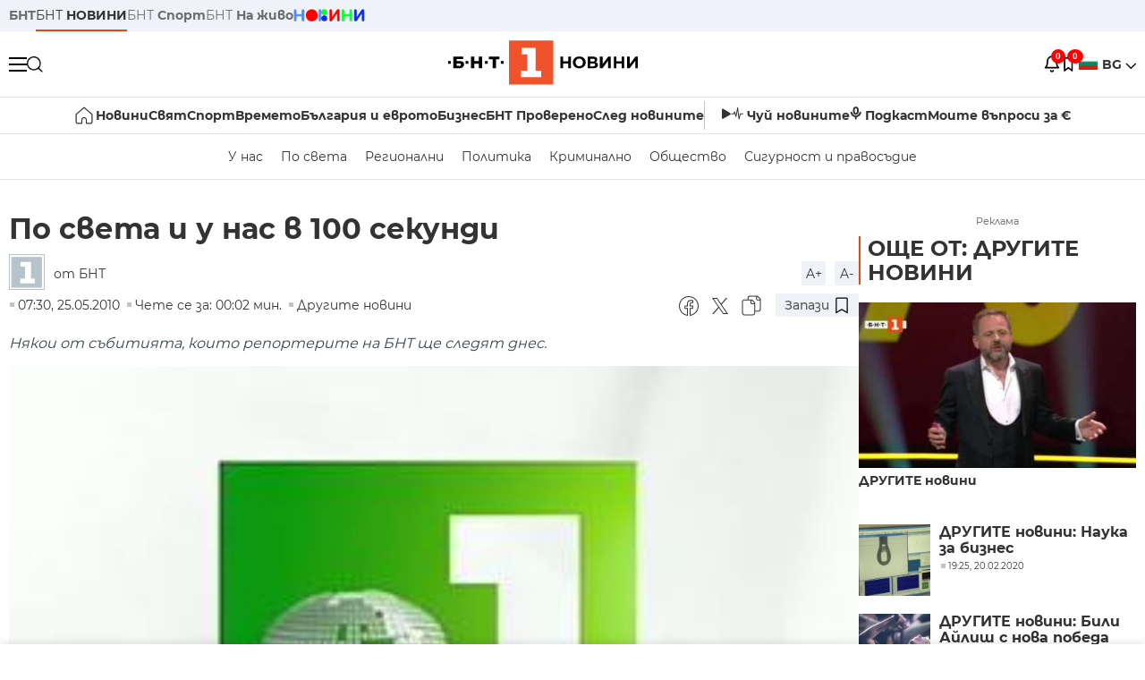

--- FILE ---
content_type: text/html; charset=utf-8
request_url: https://www.google.com/recaptcha/api2/aframe
body_size: 182
content:
<!DOCTYPE HTML><html><head><meta http-equiv="content-type" content="text/html; charset=UTF-8"></head><body><script nonce="0oVtuDzG-UF6TtclT1ML6w">/** Anti-fraud and anti-abuse applications only. See google.com/recaptcha */ try{var clients={'sodar':'https://pagead2.googlesyndication.com/pagead/sodar?'};window.addEventListener("message",function(a){try{if(a.source===window.parent){var b=JSON.parse(a.data);var c=clients[b['id']];if(c){var d=document.createElement('img');d.src=c+b['params']+'&rc='+(localStorage.getItem("rc::a")?sessionStorage.getItem("rc::b"):"");window.document.body.appendChild(d);sessionStorage.setItem("rc::e",parseInt(sessionStorage.getItem("rc::e")||0)+1);localStorage.setItem("rc::h",'1769578422742');}}}catch(b){}});window.parent.postMessage("_grecaptcha_ready", "*");}catch(b){}</script></body></html>

--- FILE ---
content_type: text/css
request_url: https://bntnews.bg/box2/css//app.css?b=1540
body_size: 12589
content:
body{
    font-family: 'Montserrat', sans-serif;
}
ul {
    margin: 0;
    padding: 0;
}
h1,h2,h3,p {margin:0;font-weight: normal;}
input, textarea, button {
    -webkit-border-radius:0;
    border-radius:0;
    padding: 0;
    outline: none;
}
button, button:focus {
   outline: none;
   border: 0;
   background: none;
}
*,
*:before,
*:after {
    box-sizing: border-box;
}
a {
    text-decoration: none;
    color: #333333;
    transition: .2s linear all;
}
/*a:active, a:focus, a:hover {
 outline: none;
 color: #E94612;
 text-decoration: underline;
}   */
.clearfix {
   zoom:1;}
.clearfix:after {
   content: "";
   display: block;
   clear: both;
   height: 0;
}
.container {
    width: 1360px;
    margin: 0 auto;
}

/* #Helper classes
================================================== */
.left {
    float: left;
}
.right {
    float: right;
}
.d-flex {
  display: flex;
}
.flex-row {
  flex-direction: row ;
}

.flex-column {
  flex-direction: column ;
}

.flex-row-reverse {
  flex-direction: row-reverse ;
}

.flex-column-reverse {
  flex-direction: column-reverse ;
}

.flex-grow-0 {
  flex-grow: 0 ;
}

.flex-grow-1 {
  flex-grow: 1 ;
}

.flex-shrink-0 {
  flex-shrink: 0 ;
}

.flex-shrink-1 {
  flex-shrink: 1 ;
}

.flex-wrap {
  flex-wrap: wrap ;
}

.flex-nowrap {
  flex-wrap: nowrap ;
}

.flex-wrap-reverse {
  flex-wrap: wrap-reverse ;
}

.justify-content-start {
  justify-content: flex-start ;
}

.justify-content-end {
  justify-content: flex-end ;
}

.justify-content-center {
  justify-content: center ;
}

.justify-content-between {
  justify-content: space-between ;
}

.justify-content-around {
  justify-content: space-around ;
}

.justify-content-evenly {
  justify-content: space-evenly ;
}

.align-items-start {
  align-items: flex-start ;
}

.align-items-end {
  align-items: flex-end ;
}

.align-items-center {
  align-items: center ;
}

.align-items-baseline {
  align-items: baseline ;
}

.align-items-stretch {
  align-items: stretch ;
}

.align-content-start {
  align-content: flex-start ;
}

.align-content-end {
  align-content: flex-end ;
}

.align-content-center {
  align-content: center ;
}

.align-content-between {
  align-content: space-between ;
}

.align-content-around {
  align-content: space-around ;
}

.align-content-stretch {
  align-content: stretch ;
}

.align-self-auto {
  align-self: auto ;
}

.align-self-start {
  align-self: flex-start ;
}

.align-self-end {
  align-self: flex-end ;
}

.align-self-center {
  align-self: center ;
}

.align-self-baseline {
  align-self: baseline ;
}

.align-self-stretch {
  align-self: stretch ;
}
.bold {
    font-weight: bold;
}
.relative {
    position: relative;
}

.absolute {
    position: absolute;
}

.invisible {
    display: none;
}
.center {
    text-align: center;
}
.pointer {
    cursor: pointer;
}
.w100 {
    width: 100%;
}

/* #Site styles
================================================== */
body {
    font-family: 'Montserrat', sans-serif;
    font-weight: normal;
    font-size: 14px;
    color: #333333;
}
header {

    background: #fff;
    z-index: 9999;
    width: 100%;
    float:left;
}
.header-top {
    height: 40px;
    background: #38454d;
}
.header-top a {
    float: left;
    line-height: 40px;
    padding-left: 30px;
    text-transform: uppercase;
    color: #fff;
    position: relative;
    font-size: 16px;
}
.header-top a.active:before, .header-top a:hover:before {
    position: absolute;
    content: "";
    width: 100%;
    height: 4px;
    background: #8d9faa;
    background-size: 25px;
    text-align: center;
    left: 15px;
    bottom: -5px;
}
.header-middle {
    padding-bottom: 2px;
}
.header-middle .logo {
    float: left;
    margin-top: 3px;
    position: relative;
}
.header-middle nav {
    margin-top: 3px;
}
.header-middle nav ul {
    list-style: none;
}
.header-middle nav ul li {
    float: left;
}
.header-middle .nav-link {
    float: left;
    position: relative;
    font-weight: 500;
    text-transform: uppercase;
    padding: 0 10px;
    font-size: 16px;
    line-height: 60px;
}
.header-middle .nav-link:hover {
    text-decoration: none;
}
.header-middle .nav-link:after {
    background: url(/box2/img/menu_dots.svg) no-repeat center;
    background-size: 26px;
    width: 100%;
    height: 20px;
    position: absolute;
    bottom: 7px;
    left: 0;
    content: "";
    opacity: 0;
}
.header-middle .nav-link:hover:after, .header-middle .nav-link.active:after {
    opacity: 1;
}
.header-middle .bell {
    margin-right: 15px;
    margin-top: 20px;
    float: left;
    position: relative;
}
.header-middle .marks{
    margin-top:20px;
    margin-right:15px;
    float:left;
}
.header-middle .marks img{
    width:20px;
    height: 20px;
}
.header-middle .bell span {
    position: absolute;
    top: -5px;
    right: -5px;
    width: 15px;
    height: 15px;
    border-radius: 50%;
    background: #e94612;
    text-align: center;
    line-height: 15px;
    color: #fff;
    font-size: 9px;
}
.header-middle .search {
    padding: 0px 6px;
    margin-right: 10px;
    border-left: 1px solid #333333;
    border-right: 1px solid #333333;
    height: 30px;
    margin-top: 15px;
}
.langeauge-wrap-nd {
    float: left;
    position: relative;
    margin-top: 0px;
}
.langeauge-wrap-nd img {
    width:12px;
}
.langeauge-wrap:after {
    position: absolute;
    content: "";
    background: url(/box2/img/down-arrow.png) no-repeat right;
    width: 20px;
    height: 20px;
    right: 5px;
    top: 0px;
    background-size: 20px;
}
.language {
    display: none;
    list-style: none;
    position: absolute;
    padding: 10px;
    top: 25px;
    left: -21px;
}
.langeauge-wrap a {
    color: #111 !important;
    text-decoration: none !important;
}
.language a {
    color: #333 !important;
}
.language.active {
    display: block;
    background: #fff;
    z-index: 999;
    width: 85px;
    padding-left: 10px;
}
.language.active li{
    padding-left:5px;
    box-sizing:border-box;
}
.language.active li:hover {
    background: #EFF3F8;
}
.langeauge-wrap.active:after {
    position: absolute;
    content: "";
    background: url(/box2/img/down-arrow.png) no-repeat right;
    width: 20px;
    height: 20px;
    right: 2px;
    top: 25px;
    background-size: 20px;
    transform: rotate(180deg);
}

.header-bottom {
    background: #e94612;
    height: 40px;
}
.header-bottom .nav-slider-wrap {
    width: 1015px;
    padding: 0 20px;
}
.header-bottom .nav-slider {
    width: 100%;
    height: 40px;
}
.header-bottom .nav-slider .swiper-slide {
    width: auto;
}
.header-bottom .nav-slider .swiper-slide a {
    color: #fff;
    font-weight: 400;
    display: flex;
    align-items: center;
    height: 40px;
}
.header-bottom .nav-slider-wrap .swiper-button-prev {
    left: -15px;
    width: 40px;
    height: 30px;
    top: 13px;
}
.header-bottom .nav-slider-wrap .swiper-button-next {
    right: -15px;
    width: 40px;
    height: 30px;
    top: 13px;
}
.header-bottom .nav-slider-wrap {
    --swiper-navigation-size: 17px;
}
.header-bottom .nav-slider-wrap .swiper-button-next:after, .header-bottom .nav-slider-wrap .swiper-button-prev:after {
    color: #fff;
}
.header-bottom .right-buttons {
    width: 325px;
    height: 40px;
    background: #313C44;
}
.header-bottom .right-buttons a {
    height: 40px;
    color: #fff;
    font-weight: 500;
    width: 50%;
}
.header-bottom .right-buttons a:nth-child(1) {
    border-right: 1px solid #fff;
}
main {
    margin-top: 20px;
    float:left;
    width:100%;
    padding-bottom: 65px;
}
.important-news{
      display: flex;
    margin-bottom: 20px;
    height: 40px;
    line-height: 40px;
    flex-direction: row;
    border:1px solid #EA2126;
    position:relative;
    overflow:hidden;
}
.important-news:after{
    position:absolute;
    content:"";
    right:0;
    top:0;
    width:100%;
    height: 100%;
    background: linear-gradient(89.99deg, rgba(255, 255, 255, 0) 83.86%, #FFFFFF 96.54%);
}
.important-news .red-part{
    background:#EA2126;
    font-size:12px;
    color:#fff;
    padding-left:30px;
    padding-right:10px;
    box-sizing:border-box;
    position:relative;
    text-transform:uppercase;
    width:335px;
}
.important-news .red-part:before{
    position:absolute;
    content:"";
    left:5px;
    top:8px;
    background:url("/box2/img/imp-icon.svg") no-repeat center;
    width:25px;
    height: 25px;
    background-size:20px;
}
.important-news .red-part span{
    font-weight: bold;
}
.important-news .text-news{
    padding-left:20px;
    box-sizing:border-box;
}
.top-news-wrap {
    gap: 20px;
}
.top-news-wrap .left-column {
    flex: 1 1 1015px;
    width:1015px;
    flex-shrink:0;
}
.top-news-wrap .right-column {
    flex: 1 1 325px;
}
.view-page .right-column {
    overflow: hidden;
}
.top-news {
    gap: 20px;
    float:left;
    width:100%;
}
.top-news .text-part {
    flex: 1 1 325px;
    display: flex;
    flex-direction: column;
    justify-content: space-between;
}
.top-news .img-wrap {
    flex: 1 1 670px;
}
.big-title {
    font-size: 24px;
    font-weight: 600;
    line-height: 29px;
}
.sub-title {
    line-height: 17px;
    margin-top: 10px;
    float: left;
}

.stats-wrap {
    font-size: 10px;
    float: left;
    margin-top: 10px;
    width: 100%;
}
.stats-wrap .stats {
    position: relative;
    padding-left: 10px;
    float: left;
    margin-right: 7px;
}
.stats-wrap .stats::after {
    position: absolute;
    content: "";
    width: 5px;
    height: 5px;
    background: #C4C4C4;
    left: 2px;
    top: 3px;
}
.top-news .img-wrap a {
    height: 380px;
}
.top-news .img-wrap img {
    height: 380px;
    object-fit: cover;
}
.top-news .img-wrap .white-sticker img  {
    height: auto !important;
    object-fit: none !important;
}
.live-sticker {
    width: 155px;
    height: 48px;
    position: absolute;
    bottom: 20px;
    left: 0;
    background: rgba(234, 33, 38, 0.9);
    font-size: 10px;
    color: #fff;
    padding-left: 11px;
    padding-top: 11px;
    line-height: 13px;
}
.more-top-news {
    margin-top: 20px;
    gap: 20px;
    flex-wrap:wrap;
    float:left;
}
.more-top-news.choise .medium-title{
    min-height: 85px;
    height: 85px;
    float:left;
}
.news-box-regular {
    flex: 1 1 325px;
    /* max-width: 325px; */
}
.more-top-news {

}
.news-box-regular .img-wrap {
    margin-bottom: 6px;
    height: 185px;
}
.news-box-regular .img-wrap .img {
    height: 185px;
    object-fit: cover;
}

.news-box-regular .inner-holder {
    float: left;
    width: 100%;
}
.news-box-regular .live-sticker{
    top:20px;
    width:85px;
}
.medium-title {
    font-size: 18px;
    font-weight: 600;
    line-height: 21px;
    float:left;
    width:100%;

}
.big-left-box .medium-title {
    margin-top:5px;
    padding-left:10px;
    box-sizing:border-box;
}
.big-left-box .stats-wrap {
    margin-bottom:5px;
}
.red-sticker {
    position: absolute;
    bottom: 0;
    left: 0;
    width: 30px;
    height: 30px;
    background: rgba(234, 33, 38, 0.9);
}
.top-news-wrap .right-column .news-box-regular {
    margin-bottom: 20px;
    float:left;
}
.heading-box {
    background: #EFF3F8;
}
.heading-box .heading {
    height: 60px;
    background: #E94612;
    font-size: 20px;
    font-weight: 600;
    color: #fff;
    padding: 0 10px;
}
.heading-box .inner {
    padding: 20px 10px;
}
.square-title {
    font-weight: 600;
    line-height: 17px;
    padding-left: 16px;
    position: relative;
    display: flex;
}
.square-title::after {
    position: absolute;
    content: "";
    width: 5px;
    height: 5px;
    background: #E94612;
    left: 2px;
    top: 4px;
}
.small-title {
    font-weight: 600;
    line-height: 17px;
    float: left;
    width: 100%;

}
.last-news-wrap {
    margin-top: 50px;
    float:left;
    width:100%;
}
.last-news {
    width: 250px;
    height: 40px;
    background: #333;
    border-radius: 40px;
    font-weight: 600;
    color: #fff;
    font-size:15px;
    display:inline-block;
    line-height: 40px;
}
.last-news:hover {
    color: #fff;
    background:#333333;
    text-decoration: none;
}
.gsc_thin_scroll::-webkit-scrollbar{
    height: 4px;
}
.gsc_thin_scroll::-webkit-scrollbar-thumb{
    background: #E94612;
    -webkit-border-radius: 5px;
}
.gsc_thin_scroll::-webkit-scrollbar-track{
    background: #EFF3F8;
}

.scroll-mobile::-webkit-scrollbar{
    height: 2px !important;
}
.scroll-mobile::-webkit-scrollbar-thumb{
    background: #ddd !important;
    -webkit-border-radius: 5px !important;
}
.scroll-mobile::-webkit-scrollbar-track{
    background: #EFF3F8 !important;
}

.last-news-wrap .scroll-outer {
    margin-top: 20px;
    overflow-x: auto;
    padding-bottom: 16px;
    position:relative;
}

/*.last-news-wrap .scroll-outer:after{
    position:absolute;
    content:"";
    top:0;
    right:0;
    width:10%;
    height: 100%;
    background: linear-gradient(270deg, #FFFFFF 50%, rgba(255, 255, 255, 0) 269.19%);
}   */
.last-news-wrap.scroll-slider .scroll-outer:after {
    content:none;
}
.last-news-wrap .scroll-innner {
    width: max-content;
}
.last-news-wrap .scroll-box {
    float: left;
    width: 325px;
    margin-right: 15px;
    overflow: hidden;
}
.last-news-wrap .scroll-box:last-of-type {
    margin-right: 0;
}
.last-news-wrap .scroll-box time {
    margin-bottom: 13px;
    white-space: nowrap;
    overflow: hidden;
    font-size: 12px;
    font-weight: 700;
    position: relative;
    float: left;
    width: 100%;
}
.last-news-wrap .scroll-box time::after {
    content: "";
    position: relative;
    background: #C4C4C4;
    display: inline-block;
    height: 1px;
    vertical-align: middle;
    left: 8px;
    width: 100%;
}
.last-news-wrap .scroll-box a {
    line-height: 17px;
    font-weight: 600;
}
.section-title {
    font-size: 24px;
    font-weight: 700;
    border-left: 2px solid #E94612;
    padding-left: 8px;
    text-transform: uppercase;
}
.follow-us-box .section-title{
    margin-bottom:15px;
    margin-top:20px;

}
.bnt-subjects {
    margin-bottom: 38px;
    margin-top: 115px;
}
.bnt-subjects .subjects-title {
    font-weight: 600;
    color: #E94612;
    line-height: 17px;
    font-size: 14px;
    margin-bottom: 10px;
    min-height: 34px;
    text-transform: uppercase
}
.bnt-subjects .news-box-regular .img-wrap {
    margin-bottom: 15px;
}
.bnt-subjects .news-box-regular .square-title {
    margin-bottom: 15px;
    padding-bottom: 15px;
    border-bottom: 1px solid #C4C4C4;
    min-height: 67px;
    height: 67px;
}
.bnt-subjects .news-box-regular .square-title:last-of-type {
    border: 0;
}
.gap-holder {
    gap: 20px;
    float:left;
}
.banner-wrap{
    display:flex;
    background:#EFF3F8;
    padding:15px;
    box-sizing:border-box;
    justify-content: center;
    margin-bottom:30px;
}
.banner-wrap-2{
    display:flex;
    padding:15px;
    box-sizing:border-box;
    justify-content: center;
    margin-bottom:10px;
    margin-top:10px;
    max-width: 100%;
    overflow-x: auto;
    text-align: center;
}
/*.banner-wrap img{
    width:100%;
}*/
.actualno{
    margin-top:30px;
}
.bordered-big-box {
    margin-bottom: 30px;
    padding-bottom: 15px;
    border-top: 1px solid #38444D;
    padding-top: 25px;
    margin-top:30px;
}
.more {
    font-weight: 500;
    color: #333;
    box-sizing:border-box;
    font-size:14px;
    font-weight: bold;

}
.more:hover {
    text-decoration:underline;
}

.bordered-big-box .big-left-box-wrap {
    gap: 20px;
}
.bordered-big-box .big-left-box-wrap .big-left-box {
    flex: 0 0 555px;
    background: rgba(239, 243, 248, 1);
}
.bordered-big-box .big-left-box-wrap .big-left-box .news-box-regular .img-wrap .img, .bordered-big-box .big-left-box-wrap .big-left-box .news-box-regular .img-wrap {
    height: 311px;
    overflow: hidden;
}
.bordered-big-box .big-left-box-wrap .right-boxes {
    flex: 1 1 auto;
}
.bordered-big-box .big-left-box-wrap .right-boxes .news-box-regular {
    flex: 1 1 248px;
}
.bordered-big-box .big-left-box-wrap .right-boxes .news-box-regular .img-wrap, .bordered-big-box .big-left-box-wrap .right-boxes .news-box-regular .img-wrap .img {
    height: 140px;
}
.two-sections-one-row {
    display: flex;
    gap: 20px;
}
.two-sections-one-row .bordered-big-box {
    flex: 0 1 50%;
}
.two-sections-one-row .bordered-big-box .small-title {
    height: 34px;
    overflow: hidden;
}
.video-gallery {
    overflow-x: auto;
    padding-bottom: 16px;
    margin-top:30px;
}
.video-gallery .scroll-innner{
    width: max-content;
}
.video-gallery .video-box {
    width: 510px;
    float: left;
    position: relative;
    margin-right: 20px;
}
.video-gallery .video-box:last-of-type {
    margin-right: 0;
}
.video-gallery .video-box .img {
    height: 790px;
    object-fit: cover;
}
.video-gallery .video-box::after {
    position: absolute;
    top: 0;
    left: 0;
    width: 100%;
    height: 100%;
    content: "";
    background: linear-gradient(0deg, rgba(0, 0, 0, 0.9) -3.13%, rgba(0, 0, 0, 0) 55.51%);
}
.video-gallery .video-box .red-sticker {
    bottom: auto;
    left: auto;
    float: left;
    position: relative;
    margin-top: 4px;
}
.video-gallery .video-box .medium-title {
    color: #fff;
    width: calc(100% - 45px);
}
.video-gallery .video-box .title-holder {
    position: absolute;
    bottom: 45px;
    left: 0;
    width: 100%;
    z-index: 2;
    padding-right: 15px;
}
.gallery-box-wrap-big {
    display: flex;
    gap: 20px;
}
.gallery-box-wrap-big .gallery-box-big {
    flex: 0 1 50%;
    position: relative;
}
.gallery-box-wrap-big .gallery-box-big .img {
    height: 375px;
    object-fit: cover;
}
.gallery-box-wrap-big .gallery-box-big::after {
    position: absolute;
    top: 0;
    left: 0;
    width: 100%;
    height: 100%;
    content: "";
    background: linear-gradient(0deg, rgba(0, 0, 0, 0.9) -3.13%, rgba(0, 0, 0, 0) 55.51%);
}
.gallery-box-wrap-big .gallery-box-big .red-sticker {
    bottom: auto;
    left: auto;
    float: left;
    position: relative;
    margin-top: 4px;
}
.gallery-box-wrap-big .gallery-box-big .medium-title {
    color: #fff;
    width: calc(100% - 45px);
}
.gallery-box-wrap-big .gallery-box-big .title-holder {
    position: absolute;
    bottom: 45px;
    left: 0;
    width: 100%;
    z-index: 2;
    padding-right: 15px;
}
.gallery-box-wrap-small {
    display: flex;
    gap: 20px;
    margin-top: 20px;
}
.gallery-box-wrap-small .news-box-regular {
    flex: 1 1 330px;
}

footer {
    background: #38454d;
    padding-top: 30px;
    padding-bottom: 15px;
    margin-top: 50px;
    float:left;
    width:100%;
}
footer h2 {
    font-size: 22px;
    color: #fff;
    font-weight: bold;
}
.footer-top .links {
    flex: 0 0 155px;
    margin-top: 35px;
    display: flex;
    flex-direction: column;
}
.footer-top .links a {
    font-size: 14px;
    color: #fff;
    margin-bottom: 15px;
    font-weight: bold;
}
.footer-top .right-part {
    float: right;
}
.footer-top .right-part .socials {
    margin-right: 10px;
}

.footer-top .right-part .socials:last-of-type {
    margin-right: 0;
}
.footer-top .right-part .phone-text {
    font-size: 13px;
    color: #aebdc6;
    text-align: right;
    margin-top: 20px;
}
.footer-top .right-part .tel {
    font-size: 20px;
    font-weight: bold;
    color: #aebdc6;
    float: right;
    margin-top: 6px;
}
.footer-bottom {
    /* margin-top: 20px; */
    padding-top: 0px;
    /* border-top: 1px solid #9ca2a6; */
}
.footer-bottom a {
    float: left;
    font-size: 12px;
    color: #b6c3ca;
    position: relative;
    margin-right: 16px;
}
.footer-bottom a:after {
    position: absolute;
    content: "";
    right: -8px;
    height: 65%;
    width: 1px;
    background: #9ca2a6;
    top: 3px;
}
.footer-bottom a:last-of-type:after {
    display: none;
}
.new-footer-link {
    float:left;
    width:100%;
    display:flex;
    gap:10px;
}
.new-footer-link img {
    float:left;
    object-fit:contain;
    width:60px;
}
.new-footer-link span {
    float:left;
    color:#b6c3ca;
    font-size:12px;
}
.copyright {
    float: left;
    color: #b6c3ca;
    font-size: 12px;
}
.mobile-nav-button {
    width: 40px;
    height: 30px;
    float: left;
    margin-top: 17px;
    border-left: 1px solid #DCDFE3 !important;
}
.home {
    margin-left: 6px;
}
.mobile-cats-scroller-wrap {
    margin-top: 6px;
}
.mobile-cats-scroller {
    width: calc(100% - 30px);
    overflow-x: auto;
    height: 27px;
}
.mobile-cats-scroller .scroll-inner {
    width: max-content;
}
.mobile-cats-scroller .scroll-inner a {
    font-size: 12px;
    margin: 0 7px;
}
.mobile-nav {
    left: 0;
    background: #fff;
    transform: translateX(-100%);
}
.noty-nav,.bookmark-nav {
    right: 0;
    background: #fff;
    transform: translateX(100%);
}
.mobile-nav,.noty-nav,.bookmark-nav {
    position: fixed;
    top: 116px;
    width: 100%;
    height: calc(100vh - 116px);
    z-index: 99999999;
    overflow: auto;
    transition: transform .3s ease-in-out;
}
.mobile-nav.opened,.noty-nav.opened,.bookmark-nav.opened {
    transform: none;
}
.main-nav {
    padding: 10px;
}
.main-nav .search-wrap {
    width: calc(100% - 90px);
    position: relative;
    height: 40px;
}
.main-nav .search-wrap input {
    height: 40px;
    background: #EFF3F8;
    border-radius: 4px;
    width: 100%;
    border: 0;
    padding-left:10px;
    box-sizing:border-box;
    color:#f1f1f1;
}
.main-nav .search-wrap button {
    position: absolute;
    top: 0;
    right: 0;
    height: 40px;
    width: 40px;
    z-index: 1;
}
.main-nav .langeauge-wrap {
    float: right;
}
.main-nav .langeauge-wrap img{
    margin-top:0px !important;
}
.main-nav .langeauge-wrap a {
    color: #fff !important;
}
.main-nav .langeauge-wrap:after {
    background: url(/box2/img/arrow_w.svg) no-repeat center;
    background-size: 9px;
    rotate: -90deg;
}
.main-nav .language.active {
    background: #484848;
    border-radius: 4px;
    top: 63px;
}
.main-nav .nav-links-holder {
    margin-top: 20px;
    display: flex;
    width: 100%;
    flex-wrap: wrap;
}
.main-nav .nav-links-holder a {
    display: flex;
    align-items: center;
    width: 100%;
    height: 50px;
    text-transform: uppercase;
    color: #333;
    border-bottom: 1px solid #333;
    font-weight: 600;
}
.mobile-nav .bottom-links {
    background: #313C44;
    padding: 20px 10px;
}
.mobile-nav .bottom-links a {
    float: left;
    margin-right: 20px;
    text-transform: uppercase;
    color: #fff;
    position: relative;
}
.subscribe-box {
    background: #DCDFE3;
    border-radius: 2px;
    height: 72px;
    position: relative;
    margin-bottom: 12px;
}
.subscribe-box::after {
    position: absolute;
    top: 0;
    left: 0;
    height: 100%;
    width: 72px;
    background: url("/box2/img/grid.svg") no-repeat;
    background-size: 72px;
    content: "";
}
.subscribe-box::before {
    position: absolute;
    top: 0;
    right: 0;
    height: 100%;
    width: 72px;
    background: url("/box2/img/grid.svg") no-repeat;
    background-size: 72px;
    content: "";
    rotate: 180deg;
}
.subscribe-box .text {
    color: #000;
    margin-bottom: -12px;
}
.orange-button {
    height: 25px;
    background: #E94612;
    border-radius: 2px;
    color: #fff !important;
    text-decoration: none !important;
    font-size: 12px;
    font-weight: 700;
}
.white-button {
    height: 25px;
    background: #FFFFFF;
    border: 0.5px solid #C4C4C4;
    border-radius: 2px;
    font-size: 12px;
    font-weight: 700;
    color: #333 !important;
    text-decoration: none !important;
}

/* Sticky Subscribe Box Styles */
.sticky-subscribe-container {
    position: fixed;
    bottom: 0;
    left: 0;
    width: 100%;
    z-index: 1000; /* High z-index to ensure it's above other elements */
    box-sizing: border-box;
    transform: translateY(100%); /* Start hidden below viewport */
    transition: transform 0.3s ease-in-out;
    z-index: 1111111111;
}

.sticky-subscribe-container.visible {
    transform: translateY(0); /* Show fully */
}

.sticky-subscribe-container .subscribe-box {
    margin: 0;
    box-shadow: 0 -2px 10px rgba(0, 0, 0, 0.1); /* Add shadow at the top */
}

/* Responsive adjustments */
@media (max-width: 576px) {
    .sticky-subscribe-container .subscribe-box {
        height: auto;
        padding: 15px 0;
    }

    .sticky-subscribe-container .d-flex {
        margin-top: 10px;
    }
}

.last-news-mobile {
    display: flex;
    gap: 20px;
    margin-bottom: 20px;
    float:left;
}
.mobile-hash-news {
    min-height: 100px;
    background: #EFF3F8;
    padding: 10px 25px;
    margin-bottom: 20px;
}
.mobile-hash-news .hash-logo {
    width: 81px;
    height: 81px;
    background: #333333;
    border-radius: 3px;
}
.mobile-hash-news .hash-links {
    margin-left: 35px;
}
.mobile-hash-news .hash-links a {
    font-weight: 500;
    font-size: 10px;
    margin-bottom: 15px;
    font-style: italic;
}
.mobile-hash-news .hash-links a:last-of-type {
    margin-bottom: 0;
}
.black-btn {
    height: 40px;
    background: #333333;
    border-radius: 4px;
    font-weight: 600;
    margin-bottom: 20px;
    color: #fff;
}
.more-cats {
    margin: 10px 0;
}
.more-cats a {
    border-radius: 10px;
    font-size: 10px;
    font-weight: 500;
    color: #7A7A7A;
    height: 30px;
    padding: 0 12px;
    text-align: center;
    text-decoration: none;
}
.more-cats a.active {
    background: #EFF3F8;
    color: #E94612;
}
.blue-section,.blue-section-one{
    background:#90D5FF;
    padding-top:20px;
    padding-bottom:20px;
}
.blue-section .section-title,.blue-section-one .section-title{
    border-left: 2px solid #333;
}
.blue-section .stats,.blue-section-one .stats{
    color:#333;
}
.blue-section .stats-wrap .stats::after,.blue-section-one .stats-wrap .stats::after{
    background:#333;
}

.follow-us{
    display:flex;
    gap:20px;
    margin-top:20px;
    padding-top:30px;
    box-sizing:border-box;
    border-top:1px solid #333;
    float:left;
}
.follow-us-box{
    flex:1 1 330px;
    display: flex;
    flex-direction: column;
}
.follow-us-box .phone{
    width:100%;
    float:left;
    padding-left:25px;
    box-sizing:border-box;
    position:relative;
    margin:10px 0px;
}
.follow-us-box .phone:before{
    position:absolute;
    content:"";
    left:0;
    top:0;
    width:20px;
    height: 20px;
    background:url(/box2/img/small-phone.svg) no-repeat center;
    background-size:16px;
}
.follow-us-box .email{
    width:100%;
    float:left;
    padding-left:25px;
    box-sizing:border-box;
    position:relative;
    margin:10px 0px;
}
.follow-us-box .email:before{
    position:absolute;
    content:"";
    left:0;
    top:0;
    width:20px;
    height: 20px;
    background:url(/box2/img/small-email.svg) no-repeat center;
    background-size:16px;
}
.foolow-us-title{
   color:#333333;
   font-size:24px;
   text-transform:uppercase;
   margin-top:20px;
   margin-bottom:40px;
   height: 50px;
   line-height: 50px;
}
.listen-news{
   display:flex;
}
.listen-news-box{
    display:flex;
    gap:20px;
    align-items: center;
    background:#EFF3F8;
    padding:10px;
    box-sizing:border-box;
    border-left:4px solid #FF0000;
    position:relative;
    margin-right:20px;
}
.grey-part{
   font-size:14px;
   color: #333333;
}
.grey-part span.red{
    color:#FF0000;
    font-weight: bold;
}
.listen-news-box:before{
    position:absolute;
    content:"";
    left:0;
    top:0;
    width:100px;
    height:4px;
    background:#FF0000;
}
.listen-news-box:after{
    position:absolute;
    content:"";
    left:0;
    bottom:0;
    width:100px;
    height:4px;
    background:#FF0000;
}
.white-part{
    background: #fff;
    padding:10px 15px;
    box-sizing:border-box;
    display: flex;
    gap: 10px;
    align-items: center;
}
.icon-app.icon1{
    float:left;
    width:55px;
    height: 55px;
    background:#E94612;
    border-radius:3px;
    background: #E94612 url("/box2/img/icon-red1.svg") no-repeat center;
    background-size:30px;
    margin-right:15px;
}

.icon-app.icon2{
    float:left;
    width:55px;
    height: 55px;
    background:#E94612 url("/box2/img/icon-red2.svg") no-repeat center;
    border-radius:3px;
    background-size:30px;
    margin-right:15px;
}
.icon-app.icon3{
    float:left;
    width:55px;
    height: 55px;
    background:#E94612 url("/box2/img/icon-red3.svg") no-repeat center;
    border-radius:3px;
    background-size:30px;
    margin-right:15px;
}
.fb-icon, .inst-icon, .youtube-icon{
    width:100%;
    float:left;
    display:flex;
    align-items:center;
    margin-bottom:15px;
}
.fb-icon img, .inst-icon img, .youtube-icon img{
    float:left;
    width:27px;
    margin-right:20px;
}
.share-btns{
    float:left;
    width:100%;
    margin-top:20px;
}
.breadcrumbs-wrap{
    display:flex;
    gap:20px;
    height: 18px;
    line-height: 18px;
    margin-bottom:10px;
}
.breadcrumbs-wrap ul{
    list-style: none;
    padding-left:0px;
    float:left;
    width:100%;
}
.breadcrumbs-wrap ul li{
    float:left;
    padding:0 10px;
    border-right:1px solid #333;
}
.breadcrumbs-wrap ul li a{
    font-size:13px;
    color:#333;
}
.breadcrumbs-wrap ul li:last-child{
    border-right:none;
}
.all-news-wrap{
    float:left;
    width:100%;
}
.top-links{
    display:flex;
    margin-bottom:20px;
}
.top-links .top-link{
    padding:6px 10px;
    font-size:10px;
    color:#7A7A7A;
    box-sizing:border-box;
}

.left-column .listing-title{
    font-size: 13px;
    line-height: 16px;
    display: flex;
    align-items: center;
    text-transform: uppercase;
    color: #333333;
    margin-bottom:20px;

}

.txt-news ul{
    /* list-style: none; */
    display: flex;
    gap:30px;
    margin-bottom:20px;
    margin-left: 30px;
}
.txt-news ul li{
    float:left;
}

.link-news{
    float:left;
    width:100%;
    margin-top:20px;
    margin-bottom:20px;
    color:#E94612;
}
.tag{
    float:left;
    width:100%;
    color:#333;
    font-style: italic;
}
.soc-icons-container{
    display: flex;
    /*float: left;*/
    gap: 20px;
    margin-top: 30px;
    align-items: center;
}
.mt30{
    margin-top:30px;

}
.right-banner{
    float:left;
    width:100%;
    display:flex;
    justify-content:center;
    overflow: hidden;
    max-width: 100%;
    flex-direction: column;
}
.right-banner iframe {
    margin-bottom: 20px;
}
.right-banner img{
    float:left;
    width:300px;
    height: 600px;
    object-fit:cover;

}
.right-news{
    float:left;
    width:100%;
}
#tabs{
    float:left;
    width:100%;
    margin-top:30px;
}
.tabs{
    display:flex;
}
.tab-btn{
    width:50%;
    height: 40px;
    line-height: 40px;
    text-transform: uppercase;
    color:#333333;
    font-size:16px;
    background:#EFF3F8;
    text-align: center;
    border-radius: 3px 3px 0px 0px;

}
.tab-btn.active{
    background: #E94612;
    border-radius: 3px 3px 0px 0px;
    color:#fff;
}
.small-news{
    float:left;
    width:100%;
    margin-top:20px;
}
.quadrat-img-wrap{
    width:80px;
    height: 80px;
    float:left;
}
.quadrat-img-wrap img{
    width:100%;
    height: 100%;
    object-fit:cover;
}
.text-content{
    float:right;
    width:calc(100% - 80px);
    padding-left:10px;
    box-sizing:border-box;
    margin-top:0px;
    max-height: 55px;
    overflow:hidden;
    font-size:16px;
}
.small-news .stats-wrap{
    width:calc(100% - 80px);
    padding-left:10px;
    box-sizing:border-box;
}
.left-column .banner-wrap img{
    width:100%;
}
.back-btn{
    height: 30px;
    line-height: 30px;
    background: #EFF3F8;
    margin-bottom: 20px;
    color:#7A7A7A;
    font-size:10px;
    text-transform:uppercase;
}
.back-btn img{
    margin-right:10px;
}
.big-view-title{
    font-weight: 600;
    color:#333;
    font-size:32px;
    margin-bottom: 10px;
}
.top-author-wrap{
    justify-content: space-between;
    align-items: center;
    margin-top:20px;
    margin-bottom:20px;
}
.image-wrap{
    display: flex;
    align-items: center;
    float:left;
    width:100%;
}
.image-wrap img{
    margin-right:10px;
}
.top-author-wrap .soc-icons-container{
    display: flex;
    float: left;
    gap: 20px;
    align-items: center;
}
.top-author-wrap .soc-icons-container span{
  color:#7A7A7A;
  font-size:13px;
  text-transform:uppercase;
}
.image-wrap span.name{
    color:#7A7A7A;
    font-size:10px;
}
.view-page .img-wrap{
    width:100%;
}
.view-page .live-sticker{
    top:20px;
}
.view-page .swiper-slide .live-sticker{
    width:115px;
}
.view-page .top-news .img-wrap,.live-view-page .top-news .img-wrap {
    flex: 0 0 100%;
    position:relative;
}
.view-page .top-news .img-wrap img,.live-view-page .top-news .img-wrap img{
    width:100%;
}
.text-container{
    margin-top: 25px;
    margin-bottom: 5px;
}
/* .text-container.style-text p{
    padding-left:70px;
    box-sizing:border-box;
    position:relative;
    font-style: italic;
    margin-bottom:15px;
}
.text-container.style-text p:before{
    position:absolute;
    content:"";
    top:3px;
    left:30px;
    width:55px;
    height: 25px;
    background:url(/box2/img/dots-red.svg) no-repeat center;
    background-size:5px
}
.text-container p{
   font-style: normal;
    font-weight: 400;
    font-size: 16px;
    line-height: 20px;
    color: #333333;
    margin:5px 0px;
} */

.txt-news a {
    color: #2666dd;
    text-decoration: none;
    background-color: transparent;
    line-height: 1.5;
}
.txt-news a:hover {
    text-decoration:underline;
}
.txt-news img {
    min-width: 100%;
    height: auto !important;
    /* margin-right: 20px; */
    /*margin-bottom: 20px;  */
    clear: both;
    cursor:pointer;
    max-width: 100%;

}
.txt-news p{
    width:100%;
    margin-top:0px;
    margin-bottom: 0.9em;
    color: #38454d;
    font-size: 16px;
    line-height: 1.5;
}
.txt-news ul{
    display: inline-block;
    margin-top: 0px;
    margin-bottom: 0.9em;
    font-size: 16px;
}
/* .txt-news p:first-child{
    padding-left: 20px;
    box-sizing:border-box;
    border-left:2px solid red;
    font-style:italic;
} */
.txt-news blockquote {
    padding-left: 20px;
    line-height: 1.5;
    box-sizing:border-box;
    border-left:2px solid red;
    font-style:italic;
    display: inline-block;
    margin-left: 0;
}
.txt-news iframe,.txt-news video {
    max-width: 100%;
}
.txt-news a {
    font-size: 16px;
}

.hash-tag-wrap{
    float:left;
    width:100%;
    padding:10px;
    box-sizing:border-box;
    border:1px solid #b6c3ca;
    position:relative;
}
.hash-tag-inner-wrap{
    width:90%;
    float:left;

}
.hash-tag-inner-wrap a{

    float:left;
    font-size:13px;
    color:#38454d;
    margin-right:15px;
}
.hash-tag-inner-wrap a:hover{
    text-decoration:underline;
}
.hash-tag-wrap span{
    float:left;
    font-size:14px;
    color:#38454d;
}
.right-hash-tag{
    background:#fff url(/box2/img/hashtag.svg) no-repeat center;
    background-size:30px;
    position:absolute;
    right:10px;
    top:-30px;
    width:100px;
    height: 100px;
    text-align:center;
    border:1px solid #b6c3ca;
    z-index:9;
    float:left;
}

.connected-section{
    padding:20px;
    box-sizing:border-box;
   background: #EFF3F8;
   border-radius: 3px;
}
.connected-wrap{
    display:flex;
    gap:20px;
}
.connected-section .connected-section-title{
    font-size:18px;
    text-transform:uppercase;
    color:#333;
    font-weight: 700;
}
.connected-wrap .quadrat-img-wrap{
    width:135px;
    height: 135px;
    position: relative;
}
.connected-wrap .text-content{
    width: calc(100% - 145px);
    font-size:16px;
    font-weight: 600;
}
.connected-wrap .sub-title {
   width: calc(100% - 145px) ;
   float:right;
   padding-left:10px;
   padding-right:10px;
   font-size: 12px;
}
.connected-wrap .live-sticker{
    width:90px;
    top: 5px;
    padding-left: 5px;
    padding-top: 5px;
    height: 40px;
}
.connected-wrap .small-news .stats-wrap{
    width: calc(100% - 145px);
}
.view-page .top-news .img-wrap img,.live-view-page .top-news .img-wrap img{
    height: auto;
}
.text-images-container{
        display: flex;
    flex-direction: column;
    width: 100%;
    margin-top: 20px;
    gap: 30px;
}
.bottom-slider-wrap{
   width: 1015px;
    padding: 0 20px;
    overflow: hidden;
}
.bottom-slider{
    width:100%;
    height: 40px;
    overflow: hidden;
}
.bottom-slider .swiper-slide{
    width:auto;
}
.bottom-slider .swiper-slide a{
    color: #333;
    font-weight: 400;
    display: flex;
    align-items: center;
    height: 40px;
}
.bottom-slider-wrap .swiper-button-next{
    right: -15px;
    width: 40px;
    height: 30px;
    top: 28px;
}
.bottom-slider-wrap .swiper-button-prev{
    left: -15px;
    width: 40px;
    height: 30px;
    top: 28px;
}
.bottom-slider-wrap .swiper-button-next:after, .bottom-slider-wrap .swiper-button-prev:after{
    color:#333;
    font-size:17px;
}
.view-page-slider{
    padding-top:35px;
    box-sizing:border-box;
    margin-top:30px;
    background:rgba(239, 243, 248, 1);

}
.view-page-slider .news-box-regular{
    padding:10px;
    box-sizing:border-box;
}
.view-page-btns{
    position:absolute;
    right:25px;
    width:45px;
    height: 40px;
    top:-33px;
}
.view-page-btns .swiper-button-next {
    right: -15px;
    width: 30px;
    height: 30px;
    top: 28px;
    font-size:18px;
    color:#fff;
    background: #333;
}
.view-page-btns .swiper-button-next:after,.view-page-btns .swiper-rtl .swiper-button-prev:after{
    font-size:18px;
}
.view-page-btns .swiper-button-prev:after,.view-page-btns .swiper-rtl .swiper-button-next:after{
    font-size:18px;
}
.view-page-btns .swiper-button-prev {
    left: -15px;
    width: 30px;
    height: 30px;
    top: 28px;
    font-size:18px;
    color:#fff;
    background: #333;
    margin-left:3px;
}
.audio-heading {
    height: 31px;
    background: url(/box2/img/sound-waves1.svg) no-repeat 10px center;
    background-size: 31px;
    font-size: 18px;
    color: #333;
    padding-left: 50px;
    line-height: 31px;
    padding-right: 18px;
    margin-top: 1px;
    width: 100%;
    margin-top:20px;
}
.breadcrumbs {
    margin-bottom: 20px;
}
.breadcrumbs ul, .breadcrumbs{
    float:left;
    width:100%;
    padding-inline-start: 0px;
}
.breadcrumbs ul li{
    float:left;
    list-style: none;
    border-right: 1px solid #d3d3d3;
}
.breadcrumbs ul li:last-child{
    border-right:none;
    padding-left:5px;
    box-sizing:border-box;
    font-size:13px;
    color:#e94612;
}
.breadcrumbs ul li a{
    float:left;
    color:#38454d;
    font-size:13px;
    padding:0 5px;
    box-sizing:border-box;

}
.breadcrumbs ul li a:hover{
    text-decoration:underline !important;
}
.breadcrumbs ul li a.active{
   color:#e94612;
   cursor:inherit;
}

.info-news-wrap {
    margin-top:0px !important;
    /* margin-bottom: 20px; */
}
.under-title-info {
    margin-top:1px;
}
.front-position img {
    max-width: 40px;
}
.isAndorid, .isIos {
    display: none;
}

.share-icons{
    float: left;
    background:#fff;
    z-index:99;
}
.share-icons a {
    float: left;
}
.share-icons.active{
    display:block;
}
.share-icons .close{
    background:url(/box/img/close.svg) no-repeat center;
    background-size:15px;
    width:30px;
    height: 30px;
    cursor:pointer;
    margin-top: -2px;
    margin-left: 10px;
}
.share-icon-fb {
    width: 25px;
    height: 25px;
    background: url(/box/img/fb.svg) no-repeat center;
    background-size: 25px;
    margin-right: 5px;
    cursor:pointer;
}

.share-icon-tw {
    width: 25px;
    height: 25px;
    background: url(/box/img/tw.svg) no-repeat center;
    background-size: 25px;
    margin:0 5px;
    cursor:pointer;
}

.share-icon-in {
     width: 25px;
    height: 25px;
    background: url(/box/img/in.svg) no-repeat center;
    background-size: 25px;
    margin:0 5px;
    cursor:pointer;
}
.share-icon-in:hover{
    background: url(/box/img/in_black.svg) no-repeat center;
    width: 25px;
    height: 25px;
    background-size: 25px;
}
.share-icon-sound {
     width: 25px;
    height: 26px;
    background: url(/box/img/cloud.png) no-repeat center;
    background-size: 25px;
    margin:-1px 5px 0 5px;
    cursor:pointer;
}
.share-icon-sound:hover{
    background: url(/box/img/cloud_hover.png) no-repeat center;
    width: 25px;
    height: 26px;
    background-size: 25px;
}

.share-text {
    color: #38454d;
    font-size: 12px;
    margin-top: 4px;
    margin-right: 10px;
}
.a2a_button_facebook {
    margin-right: 5px;
}
.a2a_button_twitter {
    margin-right: 5px;
}
.a2a_svg {
    border-radius: 0 !important;
}
.a2a_button_facebook_messenger {
    margin-right: 10px;
}

.copy-btn {
    float: left;
    background: url("/box/img/copy.png") no-repeat center #e94612;
    background-size: 19px;
    width: 32px;
    height: 32px;
    /* -webkit-transition: 0.7s;
    transition: 0.7s; */
    position: relative;
}
.copy-btn:hover {
    background: url("/box/img/copy.png") no-repeat center rgba(0,0,0,0.9);
    background-size: 19px;
}
.copy-btn span {
    font-size: 10px;
    padding: 5px 0px;
    color: #fff;
    position: absolute;
    text-align: center;
    border-radius: 6px;
    top: -34px;
    width: 142px;
    left: -108px;
    background: #000;
    display: none;
}
.copy-btn span:after {
    top: 100%;
    right: 12px;
    border: solid transparent;
    content: " ";
    height: 0;
    width: 0;
    position: absolute;
    pointer-events: none;
    border-color: rgba(0, 0, 0, 0);
    border-top-color: #000;
    border-width: 6px;
    margin-left: -6px;
}

.twitter-button {
    margin-left: 10px;
    margin-right: 10px;
    margin-top: 8px;
}
#viber_share {
    float: left;
    margin-top: 8px;
}
.share-buttons-new {
    margin-top:20px;
}

.r-part {
    flex-grow: 1;
}
.vjs-poster {
    background-size: cover !important;
}

.source {
    margin-top:3px;
    font-size:12px;
    margin-bottom: 5px;
}

.hamburger-btn {
  width: 20px;
  height: 16px;
  position: relative;
  cursor: pointer;
  background: none;
  border: none;
  padding: 0;
}

.hamburger-btn:focus {
  outline: none;
}

.hamburger-btn .line {
  display: block;
  width: 100%;
  height: 2px;
  background-color: #000;
  position: absolute;
  left: 0;
  transition: all 0.3s cubic-bezier(0.25, 0.1, 0.25, 1);
}

.hamburger-btn .line:nth-child(1) {
  top: 0;
}

.hamburger-btn .line:nth-child(2) {
  top: 50%;
  transform: translateY(-50%);
}

.hamburger-btn .line:nth-child(3) {
  bottom: 0;
}

.hamburger-btn.active .line:nth-child(1) {
  transform: translateY(7.5px) rotate(45deg);
}

.hamburger-btn.active .line:nth-child(2) {
  opacity: 0;
}

.hamburger-btn.active .line:nth-child(3) {
  transform: translateY(-7.5px) rotate(-45deg);
}

.page-link {
    display: block;
    width: 100%;
    height: 100%;
    padding:0 5px;
    font-size: 18px;
}
.active.page-item {
    color:#adacac;
}

/* Стилове за бутон за запазване с namespace fv */
.fv-save {

}


.fv-save.fv-saved {
    background-color: #e6f7ff;
    border-color: #1890ff;
    color: #1890ff;
}

/* Стилове за известия */
.fv-notification {
    position: fixed;
    top: 20px;
    right: 20px;
    padding: 10px 15px;
    border-radius: 4px;
    color: white;
    font-weight: 500;
    z-index: 9999;
    opacity: 0;
    transform: translateY(-20px);
    transition: all 0.3s ease;
}

.fv-notification.fv-show {
    opacity: 1;
    transform: translateY(0);
}

.fv-notification.fv-success {
    background-color: #52c41a;
}

.fv-notification.fv-error {
    background-color: #f5222d;
}

.fv-notification.fv-info {
    background-color: #1890ff;
}

/* Стилове за бутона за любими с брояч */
.fv-marks {
    display: inline-block;
    position: relative;
    text-decoration: none;
    color: inherit;
}

.fv-bookmark-container {
    position: relative;
    display: flex;
    align-items: center;
    justify-content: center;
}

.fv-bookmark-icon {
    width: 24px;
    height: 24px;
    transition: all 0.3s ease;
}

.fv-x-icon {
    width: 24px;
    height: 24px;
    position: absolute;
    top: 0;
    left: 0;
    display: none;
    transition: all 0.3s ease;
}

.fv-notification-badge {
    position: absolute;
    top: -8px;
    right: -8px;
    background-color: #f56c6c;
    color: white;
    border-radius: 50%;
    width: 18px;
    height: 18px;
    font-size: 12px;
    display: flex;
    justify-content: center;
    align-items: center;
    font-weight: bold;
}

/* Стилове за модалния прозорец за любими */
.fv-favorites-modal {
    display: none;
    position: fixed;
    top: 0;
    left: 0;
    width: 100%;
    height: 100%;
    background-color: rgba(0, 0, 0, 0.5);
    z-index: 9999;
    opacity: 0;
    transition: opacity 0.3s ease;
}

.fv-favorites-modal.fv-show {
    opacity: 1;
}

.fv-favorites-modal-content {
    position: relative;
    background-color: #fff;
    margin: 10% auto;
    padding: 0;
    border-radius: 5px;
    width: 80%;
    max-width: 600px;
    box-shadow: 0 4px 12px rgba(0, 0, 0, 0.15);
    max-height: 80vh;
    display: flex;
    flex-direction: column;
}

.fv-favorites-modal-header {
    display: flex;
    justify-content: space-between;
    align-items: center;
    padding: 15px 20px;
    border-bottom: 1px solid #f0f0f0;
}

.fv-favorites-modal-header h3 {
    margin: 0;
    font-size: 18px;
    font-weight: 500;
}

.fv-favorites-close {
    font-size: 24px;
    font-weight: 700;
    color: #999;
    cursor: pointer;
}

.fv-favorites-close:hover {
    color: #666;
}

.fv-favorites-modal-body {
    overflow-y: auto;
    max-height: calc(80vh - 30px);
}

.fv-favorite-item {
    display: flex;
    justify-content: space-between;
    align-items: flex-start;
    padding: 15px 0;
    border-bottom: 1px solid #f0f0f0;
}

.fv-favorite-item:last-child {
    border-bottom: none;
}

.fv-favorite-content {
    flex: 1;
}

.fv-favorite-content h4 {
    margin-top: 0;
    margin-bottom: 8px;
    font-size: 16px;
}

.fv-favorite-content p {
    margin: 0;
    color: #666;
    font-size: 14px;
}

.fv-favorite-actions {
    margin-left: 15px;
}

.fv-remove-favorite {
    color: #999;
    transition: color 0.3s;
    cursor: pointer;
    display: inline-block;
    width:20px;
    margin-left:10px;
}

.fv-remove-favorite:hover {
    color: #f56c6c;
}

.fv-remove-favorite svg {
    width: 16px;
    height: 16px;
}

.fv-no-favorites {
    text-align: center;
    padding: 30px 0;
    color: #999;
}

.bookmark-icon-save {
  cursor: pointer;
  transition: all 0.3s ease;
}

.bookmark-icon-save svg {
    width: 18px;
    height: 26px;
    top: 3px;
    position: relative;
}

.bookmark-icon-save.fv-empty .bookmark-fill {
  fill: none;
}

.bookmark-icon-save.fv-filled .bookmark-fill {
  fill: black !important;
}
.bookmark-icon-save span {
    margin-right:5px;
    color: #555;
    font-weight: 500;
}
.fv-rnews-box-nd {
    padding-right: 10px;
}


.signal-title{
    float:left;
    width:100%;
    font-size:25px;
    margin-bottom:20px;
}
.my-news{
    color:#e94612;
    font-size:15px;
    text-decoration:underline;
}
.signal-form .left-wrap{
    padding:0 20px;
    box-sizing:border-box;
}
.signal-wrap{
    float:left;
    width:100%;
}
.signal-wrap form{
    float:left;
    width:100%;
}
.signal-wrap .inp-hld, .inp-hld{
    float:left;
    width:100%;
    margin-top:25px;
}
.signal-wrap .inp-hld label, .inp-hld label{
    float:left;
    width:100%;
    margin-bottom:3px;
    font-size:15px;

}
.signal-wrap .inp-hld input{
    float:left;
    width:100%;
    height: 40px;
    padding-left:10px;
    box-sizing:border-box;
    border:1px solid #d3d3d3;
    outline:none;
}
.signal-wrap .inp-hld input:hover{
  box-shadow: inset 1px 2px 8px rgba(0, 0, 0, 0.02);
}
.signal-wrap .inp-hld textarea{
    float:left;
    width:100%;
    padding-left:10px;
    box-sizing:border-box;
    border:1px solid #d3d3d3;
    outline:none;
    min-height: 100px;
    max-height: 300px;
}
.signal-wrap .inp-hld textarea:hover{
    box-shadow: inset 1px 2px 8px rgba(0, 0, 0, 0.02);
}
.captcha{
    float:left;
    width: 100%;
    margin-top:55px;
}
.captcha input{
    float:left;
    width:264px;
    border:1px solid #d3d3d3;
    outline:none;
    padding-left:10px;
    box-sizing:border-box;
    height: 40px;
}
.captcha-hld{
    float:left;
    width:100px;
    height: 40px;
}
.captcha-hld img{
    float:left;
   width:100%;
}
#captcha {
    border: 1px solid transparent;
    transition: color .15s ease-in-out,background-color .15s ease-in-out,border-color .15s ease-in-out,box-shadow .15s ease-in-out;
}
#captcha:hover {
    border: 1px solid #e94612;
}


.signal-form .text-sm {
    font-size: 14px;
    margin-top: 10px !important;
}
.signal-form h4 {
    font-size: 15px;
    font-weight: normal;
    line-height: 1.5;
    margin-bottom: 3px;
}
.signal-form hr {
    margin-top: 0;
    border-top: 1px solid #d3d3d3;
}
.dz-clickable {
    border:1px dashed #ccc;
    width:100%;
    height:100%;
    background: #eee;
    color:#333;
    padding:50px;
    outline: none !important;
}
.dz-clickable:hover,.dz-clickable:active {
    background: #e94612 !important;
    color:#fff !important;
    outline: none !important;
}
.dz-preview{
    float: left;
    width: 230px;
    margin-top: 15px;
    margin-right: 10px;
    cursor: move;
}
.dz-progress{
    /* display:none; */
    padding:20px;
    margin-top: 30px;
}
.dz-upload {
    display: block;
    background-color: red;
    height: 10px;
    width: 0%;
}
.dz-image{
    float:left;
    width:80px;
    height:80px;
    position:relative;
}
.dz-image img{
    float:left;
    position:relative;
    z-index:1;
}
.dz-details{
    float:right;
    width:140px;
    height:80px;
    text-align:left;
}
.dz-size,.dz-filename{
    color:#666;
    width:140px;
    font-size: 13px;
}
.dz-filename{
    line-height:16px;

}
.dz-filename span{
    word-wrap:break-word;
}
.dz-success-mark,.dz-error-mark,.dz-error-message{
    display:none;
}
.dz-image > img[data-dz-thumbnail=""]{
    background:url(/box/img/noimage_m.jpg) no-repeat #e8e8e8 -1px 12px;
    height:80px;
    width:80px;
}
.dz-remove{
    float:left;
    clear:left;
    color:#f66;
    margin-top:5px;
    font-size: 14px;
}


.bottom-txt{
    float:left;
    width:100%;
    font-size:15px;
    margin-top:20px;
    margin-bottom:20px;
}
.submit{
    float:left;
    width:300px;
    height: 40px;
    text-align: center;
    line-height: 40px;
    background:#e94612;
    color:#fff;
    margin-top:30px;
    border:none;
    outline:none;
    margin-bottom:30px;
}
.inp-hld .inp-hld.w50.left{
    width:49%;
    float:left;
    margin-right:2%;
    margin-bottom:20px;
}
.inp-hld .inp-hld.w50.right{
    width:49%;
    float:left;
    margin-bottom:20px;
}
.file-none{
    opacity:0;
    z-index:99;
    position:relative;
}
.file{
    float:left;
    width:100%;
    border:1px solid #e7e7e7;
    height: 40px;
    position:relative;
    color:#fff;
    font-size:15px;
    margin-top:-30px;
}
.browse{
    position:absolute;
    top:25px;
    right:0;
    width:130px;
    background:#e94612 url(../img/upload.svg) no-repeat 7px;
    background-size:20px;
    height: 40px;
    line-height: 40px;
    border:none;
    font-size:15px;
    color:#fff;
    cursor:pointer;
}

.inputfile {
    width: 0.1px !important;
    height: 0.1px !important;
    opacity: 0;
    overflow: hidden;
    position: absolute;
    z-index: -1;
}

.inputfile + label {
    max-width: 100%;
    color: #111;
    font-size: 14px;
    text-overflow: ellipsis;
    white-space: nowrap;
    cursor: pointer;
    float: left;
    width: 100%;
    margin-bottom: 0;
    height: 40px;
    outline: none;
}

.no-js .inputfile + label {
    display: none;
}
.inputfile:focus + label,
.inputfile.has-focus + label {
    outline: 1px dotted #000;
    outline: -webkit-focus-ring-color auto 5px;
}
.inputfile + label svg {
    width: 1em;
    height: 1em;
    vertical-align: middle;
    fill: currentColor;
    margin-top: -0.25em;
    margin-right: 0.25em;
}
.inputfile-6 + label {
    color: #111;
}

.inputfile-6 + label {
    border: 1px solid #d2d2d2;
}

.inputfile-6:focus + label,
.inputfile-6.has-focus + label {
    border-color: #ec0b8b;
}

.inputfile-6 + label span,
.inputfile-6 + label strong {
   float: right;
}

.inputfile-6 + label span {
    float: left;
    width: calc(100% - 130px);
    height: 40px;
    line-height: 40px;
    color: #111;
    font-size: 14px;
    text-transform: none;
    padding-left: 10px;
}

.inputfile-6 + label strong {
    height: 38px;
    line-height: 41px;
    width: 113px;
    padding-left: 17px;
    color: #fff;
    background-color: #e94612;
    float: right;
}

.inputfile-6:focus + label strong,
.inputfile-6.has-focus + label strong,
.inputfile-6 + label:hover strong {
    opacity: 0.8;
}

.jobs-upload-info {
    font-style: italic;
    font-size: 11px;
    line-height: 14px;
    display: inline-block;
    margin-top: 5px;
}

.send-news {
    width: 260px;
    border: 0;
    margin-bottom: 40px;
    color: #fff;
    text-transform: uppercase;
    margin-top: 36px;
    font-size: 14px;
    font-weight: bold;
    height: 42px;
    line-height: 40px;
    padding: 0 35px;
    background: #e94612;
    border-radius: 0;
    -webkit-transition: 0.7s;
    transition: 0.7s
}
.send-news:hover {
    color: #fff;
    background: rgba(0,0,0,0.9);
}

.error-type {
    display: none;
    color:red;
    width: 100%;
    float:left;
    text-align: left;
}
.dz-preview img {
    max-width:100px;
}
.dz-preview {
    text-align: center;
    border:1px dashed #ccc;
}
.dz-remove {
    margin-left: 10px;
}
.dz-filename {
    height: 20px;
    overflow-y: hidden;
}
.dz-details {
    width:120px;
    height: 47px;
}
.dz-preview {
    width:130px;
}
.dz-img-to {
    width:100px;
    height: 100px;
    overflow: hidden;
    text-align: center;
    display: inline-block;
}

.push-noty {
    /* display: none; */
    margin-bottom: 20px;
}
.push-noty .check-label {
    float: left;
    margin: 0;
}
.check-label-long {
    width: 100%;
}
.push-noty .check-label .noty-text,.push-noty .check-label .noty-text-inside {
    color: #38454d;
    font-weight: bold;
    width:85%;
    margin-top: 5px;
}
.checkbox {
    display: none;
}
.check-span {
    float: left;
    width: 15px;
    height: 15px;
    border: 1px solid #ccc;
    background: #fff;
    position: relative;
    margin-top: 4px;
    margin-right: 7px;
}
.check-span::before {
    content: "";
    position: absolute;
    width: 18px;
    height: 7px;
    background: transparent;
    top: -1px;
    left: 1px;
    border-left: 2px solid #e94612;
    border-bottom: 2px solid #e94612;
    -webkit-transform: rotate(-45deg);
    -moz-transform: rotate(-45deg);
    -o-transform: rotate(-45deg);
    -ms-transform: rotate(-45deg);
    transform: rotate(-45deg);
    opacity: 0;
}
.check-label .noty-text {
    float: left;
    font-size: 16px;
    color: #fff;
}
.check-label .noty-text-inside {
    float: left;
    font-size: 13px;
    color: #fff;
}
.noty-text-small {
    font-size: 13px !important;
}
.noty-text-smaller {
    font-size: 12px !important;
    font-weight: normal !important;
}
input.checkbox:checked + label .check-span::before{
    opacity: 1;
}
.check-label {
    float: right;
    margin-right: 15px;
    text-align: left;
    margin-top: 11px;
    margin-bottom: 0;
    font-size: 16px;
    box-sizing: border-box;
}
.check-label a {
    color: #fff;
    text-decoration: underline;
}

.w49{
    width: 49%;
}
.btns-news{
   float:left;
   width:100%;
}
.btns-news .more-button{
    padding-left:0px;
    height: 45px;
    line-height: 45px;
    border:1px solid #c61d24;
    background:#c61d24;
    color:#fff;
}
.btns-news .more-button.active{
    background:#fff;
    border:1px solid #c61d24;
    border-bottom:2px solid #c61d24;
    color:#c61d24 !important;
}
.more-button {
    background: #e94612;
    float: left;
    background-size: 11px;
    color: #fff;
    font-size: 13px;
    margin-bottom: 15px;
    height: 35px;
    line-height: 35px;
    width: 100%;
    padding-left: 28px;
    cursor: pointer;
    text-align: center;
    color: #fff;
}
.more-button:visited,.more-button:active,.more-button:hover {
    color: #fff !important;
}
.bell-icon-small {
    width:20px;
}
.custom-share-btn .a2a_label {
  clip: auto !important;
  height: auto !important;
  width: auto !important;
  overflow: visible !important;
  position: static !important;
  color: white !important;
  margin: 0 !important;
  padding: 0 !important;
}
.custom-share-btn .a2a_svg {
  background-color: transparent !important;
  margin-right: 8px !important;
  width: 20px !important;
  height: 20px !important;
  line-height: 20px !important;
  background-size: 20px !important;
  vertical-align: middle !important;
  border-radius: 0 !important;
  display: none;
}
.custom-share-btn {
  color: white !important;
  text-decoration: none !important;
  display: inline-flex !important;
  align-items: center !important;
  justify-content: center !important;
  text-transform: uppercase !important;
  border: none !important;
  text-align: center !important;
  letter-spacing: 0.5px !important;
}
.zoom-in, .zoom-out {
    width: 27px !important;
    height: 27px !important;
    font-size:14px !important;
    margin-left:10px;
}
/* Notification module styles */
.noty-module__ui-pnotify-text {
    font-size: 0.8em;
}

/* Container styles */
.noty-module__container {
    position: relative;
}

.noty-module__padding-none {
    padding: 0;
}

.noty-module__padding-default {
    padding: 0 10px;
}

.noty-module__hide-desktop {
    display: none;
}

.noty-module__none-important {
    display: none !important;
}

.noty-module__clear {
    clear: both;
}

.noty-module__left {
    float: left;
}

.noty-module__right {
    float: right;
}

/* Main notification box styles */
.noty-module__covid-top {
    position: relative;
    border-radius: 4px;
    background: #DCDFE3;
    height: auto;
    padding: 10px 20px;
}

.noty-module__home-style {
    margin-top: 50px;
    margin-bottom: 0;
}

.noty-module__default-style {
    margin-top: 21px;
    margin-bottom: 0;
}

.noty-module__active-display {
    display: block;
    margin-top: 0;
    margin-bottom: 150px;
}

.noty-module__sbs-new::after {
    position: absolute;
    top: 0;
    left: 0;
    height: 100%;
    width: 72px;
    background: url(/box/img/redesign/grid.svg) no-repeat;
    background-size: 80px;
    content: "";
}

.noty-module__sbs-new::before {
    position: absolute;
    top: 0;
    right: 0;
    height: 100%;
    width: 72px;
    background: url(/box/img/redesign/grid.svg) no-repeat;
    background-size: 80px;
    content: "";
    rotate: 180deg;
}

/* Text styles */
.noty-module__sbs-new-text {
    width: 100%;
    color: #38454d;
    font-size: 14px;
    line-height: 12px;
    height: 100%;
    text-align: center;
    margin-bottom: 7px;
}

/* Button styles */
.noty-module__button {
    display: inline-block;
    text-decoration: none;
    height: 32px;
    line-height: 30px;
    border: 1px solid #d3d3d3;
    font-size: 13px;
    text-align: center;
    border-radius: 4px;
    font-weight: bold;
    margin-top: 5px;
    position: relative;
    z-index: 2;
}

.noty-module__button-primary {
    background: #e94612;
    color: #fff;
    width: 49%;
    margin-right: 1%;
}

.noty-module__button-secondary {
    background: #fff;
    color: #38454d;
    width: 48%;
    margin-left: 5px;
}

/* Responsive styles */
@media screen and (min-width: 1170px) {
    .noty-module__sbs-new {
        padding: 30px !important;
    }

    .noty-module__sbs-new a {
        height: 45px !important;
        line-height: 45px !important;
    }

    .noty-module__sbs-new-text {
        font-size: 12px !important;
        font-weight: bold !important;
        margin-bottom: 15px !important;
    }
}

@media screen and (max-width: 1170px) {
    .noty-module__sbs-new {
        margin-top: 90px !important;
    }

    .noty-module__sbs-new-home {
        margin-top: 103px !important;
    }

    body .noty-module__sbs-new-home {
        margin-top: 80px !important;
    }

    .noty-module__sbs-new {
        margin-top: 56px !important;
    }

    body .my-activity .noty-module__sbs-new a {
        height: 45px !important;
        line-height: 45px !important;
    }

    body .my-activity .noty-module__sbs-new .noty-module__sbs-new-text {
        font-size: 13px !important;
        margin-bottom: 10px;
        line-height: 19px !important;
    }
}

@media screen and (max-width: 600px) {
    body .noty-module__sbs-new-home {
        margin-top: 12px !important;
        margin-bottom: 0px !important;
    }

    .noty-module__sbs-new {
        margin-top: 19px !important;
    }
}


.ltsp-big-title-container {
    display: flex;
    justify-content: space-between;
    align-items: center;
    flex-wrap: wrap;
}

.ltsp-section-title {
    margin: 0;
}

.ltsp-view-more {
    text-decoration: none;
}

@media (max-width: 1015px) {
    .ltsp-big-title-container {
        flex-wrap: wrap;
        align-items: center !important;
    }
    .ltsp-bigger-titles-mobile {
        padding-top: 0px;
        margin-top:0px !important;
    }
    .ltsp-section-title,
    .ltsp-view-more {
        flex: 0 0 auto;
        font-size: 15px;
        display: flex;
        align-items: center;
    }

    .ltsp-middle-links {
        flex: 0 0 100%;
        order: 2;
        margin-top: 15px;
        width: 100%;
    }

    .ltsp-middle-links-slider,.ltsp-middle-links-slider-one {
        width: calc(100% - 70px);
    }
}

@media (max-width: 480px) {
    .ltsp-arrow-button {
        width: 24px;
        height: 24px;
    }
}
.ltsp-middle-links {
    display: flex;
    align-items: center;
    width: 83%;
    position: relative;
}

.ltsp-middle-links-slider,.ltsp-middle-links-slider-one {
    overflow-x: auto;
    -webkit-overflow-scrolling: touch;
    scrollbar-width: none;
    white-space: nowrap;
    display: flex;
    scroll-behavior: smooth;
    flex-grow: 1;
    position: relative;
}

.ltsp-middle-links-slider::-webkit-scrollbar,.ltsp-middle-links-slider-one::-webkit-scrollbar {
    display: none;
}

.ltsp-middle-links-slider .ltsp-middle-link,.ltsp-middle-links-slider-one .ltsp-middle-link  {
    font-size: 14px;
    white-space: nowrap;
    padding: 6px 0px 6px 0px;
    margin-right: 15px;
    flex-shrink: 0;
    color: #333;
}

.ltsp-arrow-button {
    display: flex;
    align-items: center;
    justify-content: center;
    width: 28px;
    height: 28px;
    background: #f5f5f5;
    border: 1px solid #ddd;
    border-radius: 50%;
    cursor: pointer;
    z-index: 2;
    flex-shrink: 0;
    padding: 0;
    margin: 0 5px;
    transition: background-color 0.2s;
}

.ltsp-arrow-button:hover {
    background-color: #e0e0e0;
}

.ltsp-arrow-button:active {
    background-color: #d0d0d0;
}

.ltsp-arrow-button svg {
    stroke: #555;
}

.soc-bottom-icons {
    line-height: normal !important;
}
.tab-button {
    border-bottom: 1px solid #fff;
}
.tab-content {
    display: none;
}
.tab-content.active-tab {
    display: flex;
}
.active-tab-clicked {
    border-bottom: 2px solid #000;
}
.section-title-black {
    border-left: 2px solid #000 !important;
}
.breadcrumbs {
  white-space: nowrap;
  width: 100%;
}
.breadcrumbs ul {
  display: flex;
  flex-wrap: nowrap;
  padding: 0;
  margin: 0;
  list-style: none;
}
.breadcrumbs li {
  display: inline-block;
  white-space: nowrap;
}
@media screen and (max-width: 1768px){
    .crums .scroll-mobile{
        float:left;
        overflow-x:scroll;
        width:100%;
    }
    .crums .scroll-mobile::-webkit-scrollbar {
      display: none;
    }

    .crums .scroll-mobile {
      -ms-overflow-style: none;
      scrollbar-width: none;
    }
}

.vjs-text-track-display .vjs-text-track-cue div {
    background-color: rgba(0, 0, 0, 0.7) !important;
    font-size:1.3rem !important;
}

@media screen and (max-width: 768px){
    .vjs-text-track-display .vjs-text-track-cue div {
        font-size:1rem !important;
    }
}

@media screen and (max-width: 568px){
    .vjs-text-track-display .vjs-text-track-cue div {
        font-size:0.8rem !important;
    }
    .ima-controls-div {
        height: 18px !important;
    }
    .ima-fullscreen-div, .ima-mute-div, .ima-non-fullscreen-div, .ima-non-mute-div, .ima-play-pause-div {
        line-height: 18px !important;
    }
}

@media screen and (max-width: 968px){
    .soccer-top {
        margin-top:35px;
    }
    .blue-section-one-top .bordered-big-box {
        margin-top:0px;
    }
}

@media only screen and (max-width: 600px) {
  .mobile-16-9-container {
    position: relative;
    width: 100%;
    padding-bottom: 56.25%; /* 9/16 = 0.5625 or 56.25% */
    overflow: hidden;
  }

  .mobile-16-9-container img.w100 {
    position: absolute;
    top: 0;
    left: 0;
    width: 100%;
    height: 100%;
    object-fit: cover; /* For browsers that support it */
  }
}

.responsive-iframe-container {
  position: relative;
  width: 100%;
  padding-bottom: 56.25%; /* 16:9 aspect ratio (9 ÷ 16 = 0.5625 or 56.25%) */
  height: 0;
  overflow: hidden;
}

.responsive-iframe-container iframe {
  position: absolute;
  top: 0;
  left: 0;
  width: 100%;
  height: 100%;
  border: 0;
}

.hot-section-wrap {
    margin-bottom: 20px;
}
.hot-section-wrap .icon-hot {
    float: left;
    width: 143px;
    padding-left: 10px;
    height: 32px;
    background: #e94612;
    color: #fff;
    line-height: 32px;
    font-weight: bold;
    background-size: 12px;
    border-top-left-radius: 4px;
    border-bottom-left-radius: 4px;
}
.hot-section-wrap .marquee {
    width: calc(100% - 143px);
    background: #e9ebee;
    height: 32px;
    line-height: 32px;
    overflow: hidden;
    border-top-right-radius: 4px;
    border-bottom-right-radius: 4px;
}
.hot-section-wrap .marquee a {
    float: left;
    position: relative;
    color: #38454d;
    text-transform: uppercase;
    height: 32px;
    line-height: 32px;
    margin-right: 50px;
}
.hot-section-wrap .marquee a::before {
    position: absolute;
    top: 13px;
    left: -10px;
    width: 4px;
    height: 4px;
    -webkit-border-radius: 100%;
    -moz-border-radius: 100%;
    border-radius: 100%;
    background: #38454d;
    content: "";
}
.hot-section-wrap .marquee a::after {
    position: absolute;
    top: 13px;
    right: -10px;
    width: 4px;
    height: 4px;
    -webkit-border-radius: 100%;
    -moz-border-radius: 100%;
    border-radius: 100%;
    background: #38454d;
    content: "";
}
.scroll-box-under-article {
    cursor: pointer;
}

.qr-popup-overlay {
  position: fixed;
  top: 0;
  left: 0;
  width: 100%;
  height: 100%;
  background-color: rgba(0, 0, 0, 0.7);
  display: none;
  justify-content: center;
  align-items: center;
  z-index: 1000;
}

.qr-popup-content {
  background-color: white;
  padding: 20px;
  border-radius: 10px;
  max-width: 90%;
  position: relative;
  text-align: center;
}

.qr-close-button {
  position: absolute;
  top: 10px;
  right: 10px;
  font-size: 24px;
  cursor: pointer;
  color: #555;
  background: none;
  border: none;
}

.qr-popup-image {
  max-width: 100%;
  max-height: 80vh;
  display: block;
  margin: 0 auto;
}

.qr-popup-title {
  margin-top: 10px;
  margin-bottom: 20px;
}

.back-button {
    float: left;
    z-index: 999999999;
    background: url("data:image/svg+xml,%3Csvg xmlns='http://www.w3.org/2000/svg' viewBox='0 0 24 24' fill='none' stroke='%23333' stroke-width='2' stroke-linecap='round' stroke-linejoin='round'%3E%3Cpath d='M19 12H5'%3E%3C/path%3E%3Cpath d='M12 19l-7-7 7-7'%3E%3C/path%3E%3C/svg%3E") no-repeat #EFF3F8 7px center;
    background-size: 14px;
    color: #7A7A7A;
    font-size: 13px;
    /* margin-bottom: 15px; */
    height: 35px;
    line-height: 35px;
    width: 100%;
    padding-left: 28px;
    cursor: pointer;
    transition: all 0.5s;
    text-transform: uppercase;
}

.sticky-back-button {
    font-size: 11px;
    background-size: 12px;
    height: 25px;
    line-height: 25px;
    display: none;
}

.non-sticky-back-button {
    margin-bottom: 10px;
}

.signature-text {
    font-size:10px;
    color:#b1b1b1;
}

.video-container {
  position: relative;
  width: 100%;
  padding-top: 56.25%; /* 16:9 aspect ratio (9 / 16 = 0.5625 * 100) */
}

.video-container iframe,
.video-container video {
  position: absolute;
  top: 0;
  left: 0;
  width: 100%;
  height: 100%;
}

.advert-right-col-top-text {
    color:#555 !important;
    font-size: 11px !important;
}

.image-container-list {
  width: 100%;
  max-width: 120px; /* Fixed max-width as specified */
  height: 67.5px; /* Height calculated for 16:9 ratio (120 ÷ 16 × 9 = 67.5) */
  overflow: hidden; /* Hide overflowing content */
  position: relative;
  margin-right: 10px;
}

/* Select only the first image child */
.image-container-list > img:first-child {
  width: 100%;
  height: 100%;
  object-fit: cover; /* Makes the image cover the container while maintaining aspect ratio */
  position: absolute;
  top: 0;
  left: 0;
}
.stats-wrap-connected .stats-wrap {
    font-size: 11px !important;
    margin-top:5px !important;
}
.main-nav .nav-links-holder a {
    justify-content: flex-start;
}
.small-news-stats-nopadding .stats-wrap {
    padding-left: 0px !important;
}
.metro-banner {
    text-align: center;
    padding: 15px 0px;
}

.metro-link {
    display: inline-flex;
    align-items: center;
    gap: 10px;
    color: #333;
    text-decoration: none;
    margin: 30px 0 10px 0;
    font-weight: bold;
}

.metro-link img {
    width: 100px;
    height: auto;
}


--- FILE ---
content_type: application/javascript; charset=utf-8
request_url: https://fundingchoicesmessages.google.com/f/AGSKWxXfnQaPs5qzFuPFWbSwdsax3AlmIvzPvILR5xvz4_Rizu_gghlSG9EfDZYpPOSMXeiZwtJPLyMiZ1t77nj6oVSuyXRu6vLkHoTw73TBOzsBJ1XgEFNu1-mEDOkskxCLnf0tV1lj25GxohMkwdsUda3hxudqQpczKHvtU6zm07uwlgTMHDso-SaM6fBh/_/easyads./framead.://adcl./image/ads_/pages/ads
body_size: -1289
content:
window['bba8752d-0d56-46af-9617-17062a847e61'] = true;